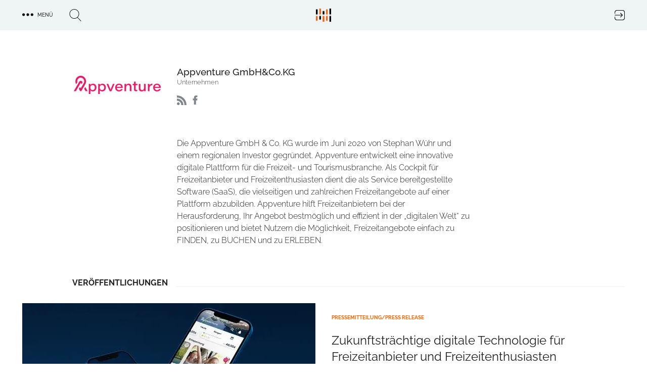

--- FILE ---
content_type: text/html; charset=UTF-8
request_url: https://trendkraft.io/newsroom/appventure-gmbhcokg
body_size: 12695
content:
<!DOCTYPE html><html lang="de" dir="ltr" prefix="og: https://ogp.me/ns#"><head><meta charset="utf-8" /><script>var _mtm = window._mtm = window._mtm || [];_mtm.push({"mtm.startTime": (new Date().getTime()), "event": "mtm.Start"});var d = document, g = d.createElement("script"), s = d.getElementsByTagName("script")[0];g.type = "text/javascript";g.async = true;g.src="https://analytics.trendkraft.io/js/container_IlChceYT.js";s.parentNode.insertBefore(g, s);</script><meta name="description" content="Die Appventure GmbH &amp; Co. KG wurde im Juni 2020 von Stephan Wühr und einem regionalen Investor gegründet. Appventure entwickelt eine innovative digitale ..." /><meta name="abstract" content="Die Appventure GmbH &amp; Co. KG wurde im Juni 2020 von Stephan Wühr und einem regionalen Investor gegründet. Appventure entwickelt eine innovative digitale Plattform für die Freizeit- und Tourismusbranche. Als Cockpit für Freizeitanbieter und Freizeitenthusiasten dient die als Service bereitgestellte Software (SaaS), die vielseitigen und zahlreichen Freizeitangebote auf einer Plattform abzubilden. Appventure hilft Freizeitanbietern bei der Herausforderung, Ihr Angebot bestmöglich und effizient in der „digitalen Welt“ zu positionieren und bietet Nutzern die Möglichkeit, Freizeitangebote einfach zu FINDEN, zu BUCHEN und zu ERLEBEN." /><link rel="canonical" href="https://trendkraft.io/newsroom/appventure-gmbhcokg" /><meta name="robots" content="index, follow, noarchive, max-snippet:-1, max-image-preview:large" /><link rel="image_src" href="https://trendkraft.io/sites/default/files/logo/Appventure.png" /><meta name="referrer" content="origin-when-cross-origin" /><link rel="icon" href="https://trendkraft.io/themes/custom/x/favicon.ico" /><link rel="mask-icon" href="https://trendkraft.io/themes/custom/x/logo-white.svg" color="#FF6600" /><link rel="icon" sizes="192x192" href="https://trendkraft.io/themes/custom/x/android-192.png" /><link rel="apple-touch-icon" href="https://trendkraft.io/themes/custom/x/apple-60.png" /><link rel="apple-touch-icon" sizes="72x72" href="https://trendkraft.io/themes/custom/x/apple-72.png" /><link rel="apple-touch-icon" sizes="76x76" href="https://trendkraft.io/themes/custom/x/apple-76.png" /><link rel="apple-touch-icon" sizes="114x114" href="https://trendkraft.io/themes/custom/x/apple-114.png" /><link rel="apple-touch-icon" sizes="120x120" href="https://trendkraft.io/themes/custom/x/apple-120.png" /><link rel="apple-touch-icon" sizes="144x144" href="https://trendkraft.io/themes/custom/x/apple-144.png" /><link rel="apple-touch-icon" sizes="152x152" href="https://trendkraft.io/themes/custom/x/apple-152.png" /><link rel="apple-touch-icon" sizes="180x180" href="https://trendkraft.io/themes/custom/x/apple-180.png" /><meta property="og:site_name" content="Appventure GmbH&amp;Co.KG" /><meta property="og:type" content="profile" /><meta property="og:url" content="https://trendkraft.io/newsroom/appventure-gmbhcokg" /><meta property="og:title" content="Appventure GmbH&amp;Co.KG" /><meta property="og:description" content="Die Appventure GmbH &amp; Co. KG wurde im Juni 2020 von Stephan Wühr und einem regionalen Investor gegründet. Appventure entwickelt eine innovative digitale Plattform für die Freizeit- und Tourismusbranche. Als Cockpit für Freizeitanbieter und Freizeitenthusiasten dient die als Service ..." /><meta property="og:image:url" content="https://trendkraft.io/sites/default/files/logo/Appventure.png" /><meta property="og:updated_time" content="2021-12-18T20:06:14+0100" /><meta property="og:street_address" content="Ruhmannsdorf 9" /><meta property="og:locality" content="Prackenbach" /><meta property="og:postal_code" content="94267" /><meta property="og:country_name" content="Deutschland" /><meta property="article:published_time" content="2021-04-13T16:39:33+0200" /><meta property="article:modified_time" content="2021-12-18T20:06:14+0100" /><meta name="twitter:card" content="summary_large_image" /><meta name="twitter:site" content="@trendkraft_hub" /><meta name="twitter:description" content="Die Appventure GmbH &amp; Co. KG wurde im Juni 2020 von Stephan Wühr und einem regionalen Investor gegründet. Appventure entwickelt eine innovative digitale Plattform für die Freizeit- und Tourismusbranche. Als Cockpit für Freizeitanbieter und Freizeitenthusiasten dient die als Service bereitgestellte Software (SaaS), die vielseitigen und zahlreichen Freizeitangebote auf einer Plattform abzubilden. Appventure hilft ..." /><meta name="twitter:title" content="Appventure GmbH&amp;Co.KG" /><meta name="MobileOptimized" content="width" /><meta name="HandheldFriendly" content="true" /><meta name="viewport" content="width=device-width, initial-scale=1.0" /><script type="application/ld+json">{"@context": "https://schema.org","@graph": [{"@type": "Organization","@id": "https://trendkraft.io/newsroom/appventure-gmbhcokg","description": "Die Appventure GmbH \u0026 Co. KG wurde im Juni 2020 von Stephan Wühr und einem regionalen Investor gegründet. Appventure entwickelt eine innovative digitale Plattform für die Freizeit- und Tourismusbranche. Als Cockpit für Freizeitanbieter und Freizeitenthusiasten dient die als Service bereitgestellte Software (SaaS), die vielseitigen und zahlreichen Freizeitangebote auf einer Plattform abzubilden. Appventure hilft Freizeitanbietern bei der Herausforderung, Ihr Angebot bestmöglich und effizient in der „digitalen Welt“ zu positionieren und bietet Nutzern die Möglichkeit, Freizeitangebote einfach zu FINDEN, zu BUCHEN und zu ERLEBEN.","name": "Appventure GmbH\u0026Co.KG","sameAs": ["https://trendkraft.io/newsroom/appventure-gmbhcokg","https://facebook.com/getAppventure"],"telephone": "09942 46599 10","image": {"@type": "ImageObject","url": "https://trendkraft.io/sites/default/files/logo/Appventure.png"},"logo": {"@type": "ImageObject","representativeOfPage": "True","url": "https://trendkraft.io/sites/default/files/logo/Appventure.png"},"address": {"@type": "PostalAddress","streetAddress": "Ruhmannsdorf 9","postalCode": "94267","addressCountry": "DE"},"brand": {"@type": "Brand","@id": "https://trendkraft.io/newsroom/appventure-gmbhcokg","name": "Appventure GmbH\u0026Co.KG","description": "Unternehmen","url": "https://trendkraft.io/newsroom/appventure-gmbhcokg","sameAs": "https://facebook.com/getAppventure","logo": {"@type": "ImageObject","representativeOfPage": "True","url": "https://trendkraft.io/sites/default/files/logo/Appventure.png"}}},{"@type": "Place","name": "Appventure GmbH\u0026Co.KG","telephone": "09942 46599 10","address": {"@type": "PostalAddress","streetAddress": "Ruhmannsdorf 9","postalCode": "94267","addressCountry": "DE"}},{"@type": "AboutPage","@id": "https://trendkraft.io/newsroom/appventure-gmbhcokg","description": "Die Appventure GmbH \u0026 Co. KG wurde im Juni 2020 von Stephan Wühr und einem regionalen Investor gegründet. Appventure entwickelt eine innovative digitale Plattform für die Freizeit- und Tourismusbranche. Als Cockpit für Freizeitanbieter und Freizeitenthusiasten dient die als Service bereitgestellte Software (SaaS), die vielseitigen und zahlreichen Freizeitangebote auf einer Plattform abzubilden. Appventure hilft Freizeitanbietern bei der Herausforderung, Ihr Angebot bestmöglich und effizient in der „digitalen Welt“ zu positionieren und bietet Nutzern die Möglichkeit, Freizeitangebote einfach zu FINDEN, zu BUCHEN und zu ERLEBEN.","author": {"@type": "Person","@id": "https://trendkraft.io/newsroom/appventure-gmbhcokg","name": "","url": "https://trendkraft.io/newsroom/appventure-gmbhcokg","sameAs": "https://facebook.com/getAppventure"},"publisher": {"@type": "NewsMediaOrganization","@id": "https://trendkraft.io/","name": "TRENDKRAFT","url": "https://trendkraft.io/","logo": {"@type": "ImageObject","url": "https://trendkraft.io/themes/custom/x/logo.svg"}},"isAccessibleForFree": "True","inLanguage": "de-DE"},{"@type": "WebSite","@id": "https://trendkraft.io/newsroom/appventure-gmbhcokg","name": "TRENDKRAFT","url": "https://trendkraft.io/","potentialAction": {"@type": "SearchAction","target": {"@type": "EntryPoint","urlTemplate": "https://trendkraft.io/suche?hub={search_term_string}","actionPlatform": ["http://schema.org/DesktopWebPlatform","http://schema.org/MobileWebPlatform","http://schema.org/IOSPlatform","http://schema.googleapis.com/GoogleVideoCast"],"inLanguage": "de-DE"},"query": "https://trendkraft.io/suche?hub={search_term_string}","query-input": "name=search_term_string"},"publisher": {"@type": "NewsMediaOrganization","name": "TRENDKRAFT","url": "https://trendkraft.io/","logo": {"@type": "ImageObject","url": "https://trendkraft.io/sites/default/files/media/22/01/1641016596-12362.jpg"}},"inLanguage": "de-DE"}]
}</script><title>Appventure GmbH&amp;Co.KG, Prackenbach | DE</title><link rel="stylesheet" media="all" href="/sites/default/files/css/css_YjvQw__Ra7qxBmQ2d_15y7AnyQLG9QR9HSHWjM1_px8.css?delta=0&amp;language=de&amp;theme=x&amp;include=[base64]" /><link rel="stylesheet" media="all" href="/sites/default/files/css/css_UE5Ov15uO1J6WMAHS4Cj3QAr5XYtPH01x40T_O6593k.css?delta=1&amp;language=de&amp;theme=x&amp;include=[base64]" /></head><body > <a href="#main-content" class="visually-hidden focusable"> Direkt zum Inhalt </a><div class="dialog-off-canvas-main-canvas" data-off-canvas-main-canvas><div class="flex flex-col min-h-screen" id="page"> <header id="region_header" class="flex fixed inset-x-0 top-0 z-30 bg-opacity-80 items-center justify-between"><div class="flex space-x-8 items-center justify-between mx-auto max-w-xlp w-full px-4 py-4"><div id="block-dotsmenu" class="flex flex-nowrap space-x-8 w-4/12 w-full block-tk-dots-menu"><div id="tk_mega_menu"> <button class="flex space-x-2 items-center uppercase text-xs font-medium cursor-pointer"> <span class="icon menu-dots"></span> <span class="right-5">Menü</span> </button></div></div><div id="block-brandlogo" class="w-4/12 inset-x-1/2 top-1/4 z-20 block-tk-brand-logo"> <a href="/" class="logo-top lg:block">TRENDKRAFT Public Relations & Marketing HUB</a></div><div id="block-authlink" class="w-4/12 w-full flex justify-end"> <a href="/hub/anmelden"> <span class="icon icon-login">Login to the PR & Marketing Metaverse</span> </a></div></div> <span class="hidden block-tk-search-form"><form class="tk-search-form flex space-x-4 items-start" data-drupal-selector="tk-search-form" action="/newsroom/appventure-gmbhcokg" method="post" id="tk-search-form" accept-charset="UTF-8"><div class="js-form-item form-item js-form-type-textfield form-type-textfield js-form-item-search form-item-search form-no-label"> <input placeholder="Suche" data-drupal-selector="edit-search" type="text" id="edit-search" name="search" value="" size="60" maxlength="128" class="form-text" /></div><input autocomplete="off" data-drupal-selector="form-mvks7kavyeflwbyeqsea1jtnjkp0otsl-zok-cqcznc" type="hidden" name="form_build_id" value="form-MvKs7KAVyeflWbYeQSeA1jTNjKp0Otsl_Zok_cqCZnc" /><input data-drupal-selector="edit-tk-search-form" type="hidden" name="form_id" value="tk_search_form" /><div data-drupal-selector="edit-actions" class="form-actions js-form-wrapper form-wrapper" id="edit-actions"><input data-drupal-selector="edit-submit" type="submit" id="edit-submit" name="op" value="Suche" class="button js-form-submit form-submit" /></div></form> </span> </header><div class="region region-highlighted"><div data-drupal-messages-fallback class="hidden"></div></div> <main class="main flex-grow mx-auto m-md:max-w-mdp max-w-xlp px-4 w-full mt-32 sm:mt-32 lg:mt-30"><div class="region-content space-y-8"><div id="block-x-content" class="block block-system-main-block"><div class="group group-newsroom group-newsroom-full space-y-16"><div class="w-full max-w-screen-xl mx-auto grid gap-4 sm:gap-8 sm:grid-cols-12"><div class="sm:col-start-1 sm:col-end-4 lg:col-start-2 lg:col-end-4 flex justify-center items-center"><div class="m-sm:flex m-sm:justify-center"> <picture> <source srcset="/sites/default/files/styles/2c125/public/logo/Appventure.png.webp?itok=OAZEN9w8 1x, /sites/default/files/styles/2c125x2/public/logo/Appventure.png.webp?itok=URuyVOhs 2x" media="all and (min-width: 0px)" type="image/webp" width="172" height="36"/> <source srcset="/sites/default/files/styles/2c125/public/logo/Appventure.png?itok=OAZEN9w8 1x, /sites/default/files/styles/2c125x2/public/logo/Appventure.png?itok=URuyVOhs 2x" media="all and (min-width: 0px)" type="image/png" width="172" height="36"/> <img loading="eager" src="/sites/default/files/styles/2c125/public/logo/Appventure.png?itok=OAZEN9w8" width="172" height="36" alt="Appventure GmbH&amp;Co.KG" title="Appventure GmbH&amp;Co.KG" /> </picture></div></div><div class="sm:col-start-4 sm:col-end-13 lg:col-start-4 lg:col-end-12"><h1 class="font-medium text-lg m-sm:text-center"> Appventure GmbH&amp;Co.KG</h1><p class="text-sm font-light text-grey leading-none mb-5 m-sm:text-center">Unternehmen</p><div class="flex space-x-2 m-sm:justify-center"> <a href="/newsroom/appventure-gmbh-co.kg/rss" rel="noopener nofollow noreferrer" target="_blank"> <span class="icon icon-rss">RSS Feed Appventure GmbH&amp;Co.KG</span> </a><div class="flex space-x-2"><div class="paragraph paragraph-social-media paragraph-social-media-full-content"> <a href="https://facebook.com/getAppventure" class="icon paragraph-social-media-facebook" rel="noopener" target="_blank"> facebook </a></div></div></div><hr class="hr__group"></div></div><div class="leading-6 font-light grid gap-8 sm:grid-cols-8 lg:grid-cols-12"><div class="sm:col-start-2 sm:col-span-6 lg:col-start-4"><p>Die Appventure GmbH &amp; Co. KG wurde im Juni 2020 von Stephan Wühr und einem regionalen Investor gegründet. Appventure entwickelt eine innovative digitale Plattform für die Freizeit- und Tourismusbranche. Als Cockpit für Freizeitanbieter und Freizeitenthusiasten dient die als Service bereitgestellte Software (SaaS), die vielseitigen und zahlreichen Freizeitangebote auf einer Plattform abzubilden. Appventure hilft Freizeitanbietern bei der Herausforderung, Ihr Angebot bestmöglich und effizient in der „digitalen Welt“ zu positionieren und bietet Nutzern die Möglichkeit, Freizeitangebote einfach zu FINDEN, zu BUCHEN und zu ERLEBEN.</p></div></div><div class="views-element-container"><div class="mx-auto m-md:max-w-182"><div class="flex mb-8 max-w-full lg:w-11/12 ml-auto"><div class="flex-1 flex items-end"><div class="pr-4 font-bold uppercase leading-none">Veröffentlichungen</div><hr class="border-grey-blue-light h-px flex-1"></div></div><div class="view-content"><div class="sm:grid sm:gap-6 lg:gap-8 grid-cols-3 m-sm:grid-cols-2"><div class="sm:col-span-3"> <article class="article-wide w-full mx-auto relative"><div class="grid lg:gap-8 lg:grid-cols-2 relative"> <a href="/tourismus/zukunftstraechtige-digitale-technologie-fuer-freizeitanbieter-und-freizeitenthusiasten-36432" title="Zukunftsträchtige digitale Technologie für Freizeitanbieter und Freizeitenthusiasten" class="wrap-field-lead-image"><div class="field field-lead-image field__item"><div class="media media-image media-image-tile-7cex306 space-y-2"><div class="field field-media-image field__item"> <picture> <source srcset="/sites/default/files/styles/6c326/public/media/21/04/zukunftstraechtige-digitale-technologie-fuer-freizeitanbieter-und-freizeitenthusiasten_0.jpg.webp?itok=FKJZF1Ia 1x, /sites/default/files/styles/6c326x2/public/media/21/04/zukunftstraechtige-digitale-technologie-fuer-freizeitanbieter-und-freizeitenthusiasten_0.jpg.webp?itok=g2ohG7qV 2x" media="all and (min-width: 1600px)" type="image/webp" width="580" height="326"/> <source srcset="/sites/default/files/styles/6c326/public/media/21/04/zukunftstraechtige-digitale-technologie-fuer-freizeitanbieter-und-freizeitenthusiasten_0.jpg.webp?itok=FKJZF1Ia 1x, /sites/default/files/styles/6c326x2/public/media/21/04/zukunftstraechtige-digitale-technologie-fuer-freizeitanbieter-und-freizeitenthusiasten_0.jpg.webp?itok=g2ohG7qV 2x" media="all and (min-width: 1024px) and (max-width: 1599px)" type="image/webp" width="580" height="326"/> <source srcset="/sites/default/files/styles/m1199/public/media/21/04/zukunftstraechtige-digitale-technologie-fuer-freizeitanbieter-und-freizeitenthusiasten_0.jpg.webp?itok=T3j-NmkX 1x, /sites/default/files/styles/m1199x2/public/media/21/04/zukunftstraechtige-digitale-technologie-fuer-freizeitanbieter-und-freizeitenthusiasten_0.jpg.webp?itok=mp8Xv5MF 2x" media="all and (min-width: 900px) and (max-width: 1023px)" type="image/webp" width="1199" height="799"/> <source srcset="/sites/default/files/styles/m899x899/public/media/21/04/zukunftstraechtige-digitale-technologie-fuer-freizeitanbieter-und-freizeitenthusiasten_0.jpg.webp?itok=ffwM1sTw 1x, /sites/default/files/styles/m899x899x2/public/media/21/04/zukunftstraechtige-digitale-technologie-fuer-freizeitanbieter-und-freizeitenthusiasten_0.jpg.webp?itok=W0Y1aKte 2x" media="all and (min-width: 600px) and (max-width: 899px)" type="image/webp" width="899" height="899"/> <source srcset="/sites/default/files/styles/m599x599/public/media/21/04/zukunftstraechtige-digitale-technologie-fuer-freizeitanbieter-und-freizeitenthusiasten_0.jpg.webp?itok=DlzhaNWk 1x, /sites/default/files/styles/m599x599x2/public/media/21/04/zukunftstraechtige-digitale-technologie-fuer-freizeitanbieter-und-freizeitenthusiasten_0.jpg.webp?itok=W1v897bi 2x" media="all and (max-width: 599px)" type="image/webp" width="599" height="599"/> <source srcset="/sites/default/files/styles/6c326/public/media/21/04/zukunftstraechtige-digitale-technologie-fuer-freizeitanbieter-und-freizeitenthusiasten_0.jpg?itok=FKJZF1Ia 1x, /sites/default/files/styles/6c326x2/public/media/21/04/zukunftstraechtige-digitale-technologie-fuer-freizeitanbieter-und-freizeitenthusiasten_0.jpg?itok=g2ohG7qV 2x" media="all and (min-width: 1600px)" type="image/jpeg" width="580" height="326"/> <source srcset="/sites/default/files/styles/6c326/public/media/21/04/zukunftstraechtige-digitale-technologie-fuer-freizeitanbieter-und-freizeitenthusiasten_0.jpg?itok=FKJZF1Ia 1x, /sites/default/files/styles/6c326x2/public/media/21/04/zukunftstraechtige-digitale-technologie-fuer-freizeitanbieter-und-freizeitenthusiasten_0.jpg?itok=g2ohG7qV 2x" media="all and (min-width: 1024px) and (max-width: 1599px)" type="image/jpeg" width="580" height="326"/> <source srcset="/sites/default/files/styles/m1199/public/media/21/04/zukunftstraechtige-digitale-technologie-fuer-freizeitanbieter-und-freizeitenthusiasten_0.jpg?itok=T3j-NmkX 1x, /sites/default/files/styles/m1199x2/public/media/21/04/zukunftstraechtige-digitale-technologie-fuer-freizeitanbieter-und-freizeitenthusiasten_0.jpg?itok=mp8Xv5MF 2x" media="all and (min-width: 900px) and (max-width: 1023px)" type="image/jpeg" width="1199" height="799"/> <source srcset="/sites/default/files/styles/m899x899/public/media/21/04/zukunftstraechtige-digitale-technologie-fuer-freizeitanbieter-und-freizeitenthusiasten_0.jpg?itok=ffwM1sTw 1x, /sites/default/files/styles/m899x899x2/public/media/21/04/zukunftstraechtige-digitale-technologie-fuer-freizeitanbieter-und-freizeitenthusiasten_0.jpg?itok=W0Y1aKte 2x" media="all and (min-width: 600px) and (max-width: 899px)" type="image/jpeg" width="899" height="899"/> <source srcset="/sites/default/files/styles/m599x599/public/media/21/04/zukunftstraechtige-digitale-technologie-fuer-freizeitanbieter-und-freizeitenthusiasten_0.jpg?itok=DlzhaNWk 1x, /sites/default/files/styles/m599x599x2/public/media/21/04/zukunftstraechtige-digitale-technologie-fuer-freizeitanbieter-und-freizeitenthusiasten_0.jpg?itok=W1v897bi 2x" media="all and (max-width: 599px)" type="image/jpeg" width="599" height="599"/> <img loading="lazy" src="/sites/default/files/styles/6c326/public/media/21/04/zukunftstraechtige-digitale-technologie-fuer-freizeitanbieter-und-freizeitenthusiasten_0.jpg?itok=FKJZF1Ia" width="580" height="326" alt="Zukunftsträchtige digitale Technologie für Freizeitanbieter und Freizeitenthusiasten" title="Zukunftsträchtige digitale Technologie für Freizeitanbieter und Freizeitenthusiasten" /> </picture></div></div></div> </a><div class="relative"><p class="text-orange uppercase text-xs leading-none font-bold mt-6"> Pressemitteilung/press release</p> <a href="/tourismus/zukunftstraechtige-digitale-technologie-fuer-freizeitanbieter-und-freizeitenthusiasten-36432" title="Zukunftsträchtige digitale Technologie für Freizeitanbieter und Freizeitenthusiasten"><h2 class="text-l overflow-hidden leading-8 sm:mt-6 mb-4"> Zukunftsträchtige digitale Technologie für Freizeitanbieter und Freizeitenthusiasten</h2></a><div class="lg:absolute mt-0 bottom-0"><p class="text-gray-700 text-base mb-4"><div class="pb-4 font-light hidden lg:block mb-auto"><p>„FINDEN – BUCHEN – ERLEBEN !“</p></div></p><h3 class="mb-4"> <a href="/newsroom/appventure-gmbhcokg" class="mt-auto newsroom-link" title="Appventure GmbH&amp;Co.KG Newsroom"> Appventure GmbH&amp;Co.KG </a></h3></div></div> </article></div><div class="sm:col-span-3"><div class="m-auto flex flex-row items-center justify-between"><div class="space-y-2"> <article class="article-teaser flex flex-row overflow-hidden"> </article></div><div class="sm:ml-5 space-y-2"> <article class="article-teaser flex flex-row overflow-hidden flex flex-row-reverse inset-y-0 right-0 overflow-hidden"> </article></div></div></div></div></div><hr class="border-grey-blue-dark h-px flex-1"></div></div><h3 class="paragraph-label mb-16 lg:pt-8">Kontakt</h3><div class="view view-group-contact-person view-group-contact-personmeet-team mx-auto lg:w-10/12 grid gap-8 md:grid-cols-2"><div class="views-row"><article class="node node-person node-person-full flex space-x-2.5"><div class="w-2/5"></div><div class="w-3/5"><div class="text-lg leading-7 font-medium"> Frank Hirtreiter</div><div class="field field--node--field-email field-email m-md:mb-1.5"> <span class="field__item"> <a href="#hello-bot" data-mail-to="senax.uvegervgre/ng/zlncciragher.qr" target="_blank" data-replace-inner=""> E-Mail </a> </span></div></div></article></div></div><div class="field field-company-address grid pt-8 gap-6 sm:gap-8 sm:grid-cols-2 m-md:mx-auto w-9/12 sm:w-9/12 lg:ml-auto lg:w-9/12 "><div class="relative"><div class="absolute -mt-12 font-bold text-lg">HQ</div><div class="paragraph paragraph-address paragraph-address-full-content mx-auto max-w-screen-sm font-light"><div class="field field-address field__item"><p class="address" translate="no"><span class="organization">Appventure GmbH&amp;Co.KG</span><br><span class="address-line1">Ruhmannsdorf 9</span><br><span class="postal-code">94267</span> <span class="locality">Prackenbach</span><br><span class="country">Deutschland</span></p></div><div class="field field-telephone-number field__item"><a href="tel:+49-9942-4659910">+49 9942 4659910</a></div><div class="field field--paragraph--field-email field-email m-md:mb-1.5"> <span class="field__item"> <a href="#hello-bot" data-mail-to="senax.uvegervgre/ng/zlncciragher.qr" target="_blank" data-replace-inner=""> E-Mail </a> </span></div><div class="field field-website field__item"><a href="https://myappventure.de" rel="nofollow" target="_blank">https://myappventure.de</a></div></div></div></div></div></div></div> </main><div id="region_footer_top" class="region region-footer-top bg-grey-blue-light mt-16 py-8"><div class="relative mx-auto max-w-xlp px-4 space-y-4 "><div id="footer_arrow_top" class="absolute icon icon-arrow-top right-0 cursor-pointer"></div><div id="block-brandfooter" class="sm:col-start-2 sm:col-span-4 lg:col-start-1"><div class="brand-footer relative flex space-x-6 max-w-xlp"> <a href="/" class="logo brand-footer-text-logo">TRENDKRAFT Public Relations & Marketing HUB</a><p class="text-xs font-light">Public Relations & Marketing HUB<br> für innovative Agenturen und KMU</p> <a class="absolute inset-y-0 right-12" href="/it/trendkraft-gewinnt-den-german-innovation-award-22-der-wettbewerbsklasse-excellence-business-business-37711" title="TRENDKRAFT gewinnt den German Innovation Award 2022"> <svg xmlns:dc="http://purl.org/dc/elements/1.1/" xmlns:cc="http://creativecommons.org/ns#" xmlns:rdf="http://www.w3.org/1999/02/22-rdf-syntax-ns#" xmlns:svg="http://www.w3.org/2000/svg" xmlns="http://www.w3.org/2000/svg" xmlns:sodipodi="http://sodipodi.sourceforge.net/DTD/sodipodi-0.dtd" version="1.1" id="svg2" xml:space="preserve" width="64" height="30" viewBox="0 0 733.67999 347.72" sodipodi:docname="GIA22_HO_WINNER_K_1C.eps"><metadata id="metadata8"><rdf:RDF><cc:Work rdf:about=""><dc:format>image/svg+xml</dc:format><dc:type rdf:resource="http://purl.org/dc/dcmitype/StillImage" /></cc:Work></rdf:RDF></metadata><defs id="defs6" /><sodipodi:namedview pagecolor="#ffffff" bordercolor="#666666" borderopacity="1" objecttolerance="10" gridtolerance="10" guidetolerance="10" inkscape:pageopacity="0" inkscape:pageshadow="2" inkscape:window-width="640" inkscape:window-height="480" id="namedview4" /><g id="g10" transform="matrix(1.3333333,0,0,-1.3333333,0,347.72)"><g id="g12" transform="scale(0.1)"><path d="m 3116.26,2162.33 c 0,109.45 66.24,174.74 197.29,174.74 70.09,0 118.09,-18.73 134.41,-32.17 0,-30.72 -13.44,-60 -34.08,-77.28 -26.4,26.4 -66.25,39.84 -100.81,39.84 -48.01,0 -96.01,-26.4 -96.01,-101.76 0,-65.77 35.52,-102.74 97.45,-102.74 23.04,0 47.05,4.81 56.16,9.6 v 41.29 h -53.28 c -5.28,18.72 -5.76,38.88 -0.48,57.6 h 132.01 v -151.21 l -7.2,-7.2 c -38.4,-15.84 -84.97,-25.44 -132.5,-25.44 -113.76,0 -192.96,55.2 -192.96,174.73" style="fill:#ff6000;fill-opacity:1;fill-rule:nonzero;stroke:none" id="path14" /><path d="m 3542.97,2001.52 v 253.46 l -47.99,1.92 c -4.81,24.96 -4.81,48.96 0,73.45 h 298.1 c 5.76,-24.49 5.76,-49.45 0,-73.93 H 3638.5 v -60.49 h 139.22 c 4.8,-24.48 4.8,-49.44 0,-73.92 H 3638.5 v -53.77 h 161.78 c 5.76,-24.48 5.76,-49.44 0,-73.92 h -250.1 l -7.21,7.2" style="fill:#ff6000;fill-opacity:1;fill-rule:nonzero;stroke:none" id="path16" /><path d="m 4051.3,2185.86 c 30.25,0 43.22,13.43 43.22,34.08 0,25.92 -16.81,36.48 -43.22,36.48 h -63.83 v -70.56 z m -25.91,-74.89 h -37.92 v -116.65 c -26.89,-3.36 -60.49,-5.28 -88.33,0 l -7.2,7.68 v 252.98 l -48.01,1.92 c -4.8,24.96 -5.28,48.96 0,73.45 h 220.82 c 80.17,0 126.73,-46.57 126.73,-112.81 0,-47.53 -26.88,-85.45 -78.73,-102.25 14.88,-31.21 36.48,-49.93 58.57,-49.93 17.28,0 25.44,2.41 38.4,6.24 4.81,-25.44 5.29,-50.4 0.48,-75.84 -14.88,-2.4 -26.4,-3.85 -44.16,-3.85 -91.21,0 -124.33,65.77 -140.65,119.06" style="fill:#ff6000;fill-opacity:1;fill-rule:nonzero;stroke:none" id="path18" /><path d="m 4289.65,2002 v 252.98 l -47.99,1.92 c -4.81,24.96 -7.69,48 0,73.45 48.47,4.8 96.96,4.8 144.97,0 l 50.4,-72.97 49.44,-74.88 h 1.92 l 44.64,74.88 46.57,72.97 c 34.57,4.8 68.65,4.8 102.73,0 v -336.03 c -32.65,-4.8 -65.28,-4.8 -97.93,0 v 96.97 l 4.81,101.76 -3.85,0.49 -94.08,-144.02 h -16.33 l -93.61,141.14 -3.36,-0.49 3.84,-93.12 v -102.73 c -26.88,-3.36 -56.64,-3.85 -84.49,0 l -7.68,7.68" style="fill:#ff6000;fill-opacity:1;fill-rule:nonzero;stroke:none" id="path20" /><path d="m 4951.44,2136.41 -40.32,119.53 h -3.36 l -39.37,-119.53 z M 4732.06,2002 l 122.41,330.27 h 114.25 l 11.52,-9.13 118.57,-321.62 -2.88,-7.2 c -31.68,-4.32 -64.8,-4.32 -96.97,0 l -22.08,67.68 h -133.92 l -24.01,-67.68 c -29.29,-4.32 -49.93,-3.85 -79.21,0 l -7.68,7.68" style="fill:#ff6000;fill-opacity:1;fill-rule:nonzero;stroke:none" id="path22" /><path d="m 5156.42,2002 -0.48,252.98 -48,1.92 c -4.8,24.96 -4.8,48.96 0,73.45 49.44,4.8 97.92,4.8 147.37,0 l 123.86,-196.34 h 2.88 l -5.29,84.49 v 111.85 c 26.89,3.36 57.61,3.36 85.93,0 l 7.68,-7.68 -3.84,-60.97 v -267.38 c -32.65,-4.8 -65.76,-4.8 -98.89,0 l -123.37,203.05 h -2.88 l 3.84,-86.4 v -116.65 c -27.36,-3.36 -53.76,-4.32 -81.12,0 l -7.69,7.68" style="fill:#ff6000;fill-opacity:1;fill-rule:nonzero;stroke:none" id="path24" /><path d="m 3214.86,1345.22 v 440.03 l -83.5,3.34 c -8.35,43.42 -8.35,85.16 0,127.75 80.99,5.84 155.31,5.01 237.13,0 l 12.52,-12.53 v -571.94 c -46.76,-5.85 -102.69,-7.52 -153.63,0 l -12.52,13.35" style="fill:#ff6000;fill-opacity:1;fill-rule:nonzero;stroke:none" id="path26" /><path d="m 3538.33,1345.22 -0.83,440.03 -83.5,3.34 c -8.35,43.42 -8.35,85.16 0,127.75 86,8.35 170.33,8.35 256.33,0 l 215.42,-341.5 h 5.01 l -9.18,146.95 v 194.55 c 46.76,5.84 100.19,5.84 149.45,0 l 13.36,-13.36 -6.68,-106.04 v -465.07 c -56.78,-8.35 -114.38,-8.35 -172,0 l -214.58,353.18 h -5.01 l 6.68,-150.29 v -202.89 c -47.6,-5.85 -93.52,-7.52 -141.11,0 l -13.36,13.35" style="fill:#ff6000;fill-opacity:1;fill-rule:nonzero;stroke:none" id="path28" /><path d="m 4238.05,1345.22 -0.83,440.03 -83.49,3.34 c -8.35,43.42 -8.35,85.16 0,127.75 85.99,8.35 170.32,8.35 256.32,0 l 215.42,-341.5 h 5.01 l -9.19,146.95 v 194.55 c 46.76,5.84 100.2,5.84 149.47,0 l 13.36,-13.36 -6.68,-106.04 v -465.07 c -56.78,-8.35 -114.39,-8.35 -172,0 l -214.59,353.18 h -5 l 6.68,-150.29 v -202.89 c -47.6,-5.85 -93.52,-7.52 -141.12,0 l -13.36,13.35" style="fill:#ff6000;fill-opacity:1;fill-rule:nonzero;stroke:none" id="path30" /><path d="m 5326.45,1623.27 c 0,112.72 -49.26,173.67 -144.45,173.67 -94.35,0 -141.94,-61.79 -141.94,-173.67 0,-112.72 47.59,-172.01 141.94,-172.01 95.19,0 144.45,59.29 144.45,172.01 z m -462.57,0.83 c 0,176.18 111.05,303.93 318.12,303.93 207.91,0 320.62,-127.75 320.62,-303.93 0,-177.01 -112.71,-303.92 -320.62,-303.92 -207.07,0 -318.12,126.91 -318.12,303.92" style="fill:#ff6000;fill-opacity:1;fill-rule:nonzero;stroke:none" id="path32" /><path d="m 3289.45,873.289 -112,295.111 -53.76,2.8 c -6.16,28.56 -6.16,56.56 0,85.12 39.2,5.6 101.91,5.6 141.12,0 l 63.84,-176.4 30.8,-92.959 h 5.04 l 28.55,94.079 62.73,175.28 c 31.91,5.04 70,3.92 103.03,0 l 8.4,-8.96 -146.72,-383.04 c -36.96,-5.039 -85.67,-4.48 -122.08,0 l -8.95,8.969" style="fill:#ff6000;fill-opacity:1;fill-rule:nonzero;stroke:none" id="path34" /><path d="m 3797.36,1030.08 -47.03,139.44 h -3.93 l -45.92,-139.44 z m -255.92,-156.791 142.8,385.271 h 133.29 l 13.43,-10.64 138.32,-375.201 -3.36,-8.399 c -36.96,-5.039 -75.6,-5.039 -113.12,0 l -25.75,78.961 h -156.24 l -28,-78.961 c -34.16,-5.039 -58.24,-4.48 -92.4,0 l -8.97,8.969" style="fill:#ff6000;fill-opacity:1;fill-rule:nonzero;stroke:none" id="path36" /><path d="m 4066.27,873.289 v 296.791 h -118.73 c -5.59,28.56 -5.59,57.68 0,86.24 h 349.44 c 6.72,-28.56 6.72,-57.68 0,-86.24 H 4177.7 V 864.32 c -31.36,-3.91 -70,-5.039 -102.48,0 l -8.95,8.969" style="fill:#ff6000;fill-opacity:1;fill-rule:nonzero;stroke:none" id="path38" /><path d="M 4403.94,873.289 V 1168.4 l -55.99,2.24 c -5.61,29.12 -5.61,57.12 0,85.68 54.31,3.92 104.16,3.36 159.03,0 l 8.4,-8.4 v -383.6 c -31.36,-3.91 -68.88,-5.039 -103.04,0 l -8.4,8.969" style="fill:#ff6000;fill-opacity:1;fill-rule:nonzero;stroke:none" id="path40" /><path d="m 4899.15,1059.76 c 0,75.6 -33.05,116.48 -96.89,116.48 -63.28,0 -95.19,-41.44 -95.19,-116.48 0,-75.588 31.91,-115.362 95.19,-115.362 63.84,0 96.89,39.774 96.89,115.362 z m -310.25,0.56 c 0,118.16 74.48,203.84 213.36,203.84 139.45,0 215.04,-85.68 215.04,-203.84 0,-118.718 -75.59,-203.84 -215.04,-203.84 -138.88,0 -213.36,85.122 -213.36,203.84" style="fill:#ff6000;fill-opacity:1;fill-rule:nonzero;stroke:none" id="path42" /><path d="m 5107.79,873.289 -0.56,295.111 -55.99,2.24 c -5.61,29.12 -5.61,57.12 0,85.68 57.67,5.6 114.23,5.6 171.91,0 l 144.48,-229.04 h 3.36 l -6.16,98.56 v 130.48 c 31.36,3.92 67.2,3.92 100.24,0 l 8.96,-8.96 -4.48,-71.12 V 864.32 c -38.08,-5.59 -76.72,-5.59 -115.36,0 l -143.92,236.88 h -3.36 l 4.48,-100.79 V 864.32 c -31.92,-3.91 -62.72,-5.039 -94.64,0 l -8.96,8.969" style="fill:#ff6000;fill-opacity:1;fill-rule:nonzero;stroke:none" id="path44" /><path d="m 3314.28,627.699 -33.59,99.582 h -2.8 l -32.8,-99.582 z m -182.77,-111.98 101.98,275.152 h 95.19 l 9.6,-7.59 98.79,-267.961 -2.41,-6 c -26.39,-3.601 -53.99,-3.601 -80.79,0 l -18.4,56.391 H 3223.89 L 3203.9,509.32 c -24.39,-3.601 -41.59,-3.199 -65.98,0 l -6.41,6.399" style="fill:#ff6000;fill-opacity:1;fill-rule:nonzero;stroke:none" id="path46" /><path d="m 3517.1,515.719 -57.19,210.769 -40,1.992 c -4,20.399 -4,40.399 0,60.79 27.2,4.011 81.19,4.011 108.39,0 l 31.59,-126.77 c 5.99,-25.602 10.8,-51.199 15.19,-76.789 h 3.61 c 4.39,25.59 8.4,51.59 14.39,77.59 l 28.8,123.969 c 28.79,4 57.99,4 86.79,0 l 31.19,-124.372 c 6.4,-25.597 11.2,-52 16.4,-77.589 h 3.2 c 4.79,25.589 8.4,51.191 14.79,77.191 l 29.59,126.77 c 26.4,4.011 44.4,4.011 71.2,0 l 6.39,-6.391 -73.18,-273.559 c -35.6,-4 -71.99,-4 -107.58,0 l -20.4,87.59 c -6,26.801 -11.2,57.192 -16.8,83.981 h -2.8 c -5.2,-25.59 -10,-57.981 -16,-83.981 l -21.19,-87.59 c -32,-3.601 -67.99,-2.8 -99.99,0 l -6.39,6.399" style="fill:#ff6000;fill-opacity:1;fill-rule:nonzero;stroke:none" id="path48" /><path d="m 4058.91,627.699 -33.59,99.582 h -2.79 l -32.8,-99.582 z m -182.76,-111.98 101.98,275.152 h 95.19 l 9.6,-7.59 98.78,-267.961 -2.41,-6 c -26.39,-3.601 -53.98,-3.601 -80.78,0 l -18.4,56.391 h -111.58 l -20,-56.391 c -24.39,-3.601 -41.59,-3.199 -65.99,0 l -6.39,6.399" style="fill:#ff6000;fill-opacity:1;fill-rule:nonzero;stroke:none" id="path50" /><path d="m 4357.22,668.891 c 25.21,0 36,11.199 36,28.398 0,21.59 -14,30.391 -36,30.391 h -53.18 v -58.789 z m -21.59,-62.379 h -31.59 V 509.32 c -22.4,-2.8 -50.39,-4.39 -73.58,0 l -6.01,6.399 v 210.769 l -39.99,1.59 c -4,20.801 -4.41,40.801 0,61.192 h 183.96 c 66.79,0 105.59,-38.79 105.59,-93.981 0,-39.59 -22.4,-71.18 -65.6,-85.187 12.41,-25.993 30.4,-41.59 48.8,-41.59 14.4,0 21.19,2 32,5.199 4,-21.199 4.39,-42 0.4,-63.191 -12.41,-2 -22,-3.2 -36.8,-3.2 -75.99,0 -103.59,54.789 -117.18,99.192" style="fill:#ff6000;fill-opacity:1;fill-rule:nonzero;stroke:none" id="path52" /><path d="m 4657.58,570.91 c 22.41,0 41.6,6 53.6,19.59 10.8,12.809 16.39,31.602 16.39,60.391 0,31.211 -7.19,49.597 -20.79,61.597 -12.4,10.801 -30,15.192 -49.2,15.192 H 4629.2 V 570.91 Z m -107.97,-55.59 v 211.559 l -39.99,1.199 c -4.01,20.801 -4.01,40.801 0,61.192 h 167.56 c 39.59,0 58.79,-11.59 69.59,-17.59 46.39,-26.801 64.79,-72.789 65.19,-121.192 0,-47.578 -19.99,-98.379 -65.19,-123.566 -12,-7.203 -34.79,-17.602 -69.59,-17.602 H 4555.6 l -5.99,6" style="fill:#ff6000;fill-opacity:1;fill-rule:nonzero;stroke:none" id="path54" /><path d="m 4965.59,815.281 c -11.2,-4.402 -20,-9.203 -26.39,-14.801 -5.2,-5.199 -8.4,-11.601 -10,-20.402 2.8,2.41 6.39,4.012 12,4.012 19.2,0 31.19,-10.801 31.19,-32 0,-19.59 -13.6,-35.192 -37.2,-35.192 -25.19,0 -41.59,17.59 -41.59,47.59 0,38.391 28.4,61.192 56.4,74.782 10.79,-4.391 15.99,-12.391 15.59,-23.989" style="fill:#ff6000;fill-opacity:1;fill-rule:nonzero;stroke:none" id="path56" /><path d="m 5009.6,509.32 c -4.4,19.2 -4.4,38.399 0,57.59 25.19,14 55.98,33.988 81.98,55.192 35.59,30 49.6,52 49.6,76.789 0,28.39 -18.8,39.589 -44.4,39.589 -30.4,0 -49.99,-16.39 -61.59,-31.992 -23.99,9.602 -35.59,25.192 -42.39,53.192 21.59,17.199 55.99,35.199 114.78,35.199 85.98,0 113.58,-38.399 113.58,-90.789 0,-41.59 -15.2,-71.18 -67.99,-109.981 -21.19,-15.199 -43.59,-28 -56.79,-32 l 123.18,2.801 c 5.6,-18.39 5.6,-36.789 0,-55.59 H 5009.6" style="fill:#ff6000;fill-opacity:1;fill-rule:nonzero;stroke:none" id="path58" /><path d="m 5264.6,509.32 c -4.4,19.2 -4.4,38.399 0,57.59 25.19,14 55.98,33.988 81.98,55.192 35.59,30 49.6,52 49.6,76.789 0,28.39 -18.8,39.589 -44.4,39.589 -30.4,0 -49.99,-16.39 -61.59,-31.992 -23.99,9.602 -35.59,25.192 -42.39,53.192 21.59,17.199 55.98,35.199 114.78,35.199 85.98,0 113.58,-38.399 113.58,-90.789 0,-41.59 -15.2,-71.18 -67.99,-109.981 -21.19,-15.199 -43.59,-28 -56.79,-32 l 123.18,2.801 c 5.6,-18.39 5.6,-36.789 0,-55.59 H 5264.6" style="fill:#ff6000;fill-opacity:1;fill-rule:nonzero;stroke:none" id="path60" /><path d="m 3244.09,98.1602 -70.07,258.2108 -48.99,2.449 c -4.91,24.989 -4.91,49.489 0,74.469 33.32,4.902 99.46,4.902 132.77,0 l 38.71,-155.309 c 7.35,-31.359 13.23,-62.718 18.62,-94.07 h 4.41 c 5.39,31.352 10.29,63.199 17.63,95.051 l 35.29,151.879 c 35.27,4.898 71.04,4.898 106.32,0 l 38.21,-152.371 c 7.84,-31.36 13.72,-63.688 20.09,-95.051 h 3.92 c 5.88,31.363 10.29,62.711 18.13,94.562 l 36.26,155.309 c 32.33,4.902 54.38,4.902 87.2,0 l 7.85,-7.828 -89.66,-335.1407 c -43.62,-4.8984 -88.2,-4.8984 -131.8,0 l -24.99,107.3087 c -7.35,32.82 -13.72,70.062 -20.58,102.891 h -3.43 c -6.37,-31.36 -12.25,-71.051 -19.6,-102.891 L 3374.41,90.3203 c -39.19,-4.4101 -83.29,-3.4297 -122.49,0 l -7.83,7.8399" style="fill:#ff6000;fill-opacity:1;fill-rule:nonzero;stroke:none" id="path62" /><path d="M 3772.06,98.1602 V 356.371 l -49,1.957 c -4.9,25.481 -4.9,49.981 0,74.961 47.52,3.441 91.14,2.941 139.14,0 l 7.36,-7.34 V 90.3203 c -27.44,-3.4297 -60.27,-4.4101 -90.16,0 l -7.34,7.8399" style="fill:#ff6000;fill-opacity:1;fill-rule:nonzero;stroke:none" id="path64" /><path d="m 3970.64,98.1602 -0.49,258.2108 -48.99,1.957 c -4.9,25.481 -4.9,49.981 0,74.961 50.47,4.902 99.95,4.902 150.42,0 l 126.4,-200.391 h 2.94 l -5.39,86.231 v 114.16 c 27.44,3.441 58.8,3.441 87.71,0 l 7.84,-7.828 -3.93,-62.231 V 90.3203 c -33.31,-4.8984 -67.11,-4.8984 -100.92,0 L 4060.31,297.578 h -2.94 l 3.92,-88.187 V 90.3203 c -27.93,-3.4297 -54.88,-4.4101 -82.81,0 l -7.84,7.8399" style="fill:#ff6000;fill-opacity:1;fill-rule:nonzero;stroke:none" id="path66" /><path d="m 4389.99,98.1602 -0.49,258.2108 -49,1.957 c -4.9,25.481 -4.9,49.981 0,74.961 50.47,4.902 99.96,4.902 150.42,0 l 126.41,-200.391 h 2.94 l -5.39,86.231 v 114.16 c 27.44,3.441 58.8,3.441 87.7,0 l 7.85,-7.828 -3.93,-62.231 V 90.3203 c -33.31,-4.8984 -67.12,-4.8984 -100.93,0 L 4479.65,297.578 h -2.94 l 3.92,-88.187 V 90.3203 c -27.93,-3.4297 -54.87,-4.4101 -82.8,0 l -7.84,7.8399" style="fill:#ff6000;fill-opacity:1;fill-rule:nonzero;stroke:none" id="path68" /><path d="M 4808.83,97.6797 V 356.371 l -48.99,1.957 c -4.9,25.481 -4.9,49.981 0,74.961 h 304.27 c 5.88,-24.98 5.88,-50.461 0,-75.449 h -157.78 v -61.738 h 142.09 c 4.91,-24.993 4.91,-50.461 0,-75.454 H 4906.33 V 165.77 h 165.12 c 5.88,-24.981 5.88,-50.461 0,-75.4497 h -255.26 l -7.36,7.3594" style="fill:#ff6000;fill-opacity:1;fill-rule:nonzero;stroke:none" id="path70" /><path d="m 5321.27,285.82 c 30.86,0 44.09,13.711 44.09,34.789 0,26.45 -17.15,37.231 -44.09,37.231 h -65.17 v -72.02 z m -26.46,-76.429 H 5256.1 V 90.3203 c -27.44,-3.4297 -61.74,-5.3906 -90.16,0 l -7.34,7.8399 V 356.371 l -48.99,1.957 c -4.91,25.481 -5.4,49.981 0,74.961 h 225.38 c 81.81,0 129.34,-47.519 129.34,-115.141 0,-48.5 -27.44,-87.207 -80.35,-104.359 15.19,-31.848 37.24,-50.961 59.78,-50.961 17.63,0 25.96,2.453 39.19,6.383 4.9,-25.973 5.4,-51.449 0.49,-77.4102 -15.19,-2.4492 -26.95,-3.9297 -45.08,-3.9297 -93.09,0 -126.9,67.1289 -143.55,121.5199" style="fill:#ff6000;fill-opacity:1;fill-rule:nonzero;stroke:none" id="path72" /><path d="M 1558.46,40.3906 C 1267.37,40.3906 986.047,172.871 744.941,423.531 500.184,677.949 295.633,1055.94 153.234,1516.88 l 471.965,225.77 C 764.609,1243.83 966.648,833.531 1209.7,555.711 1434.3,298.98 1683.04,163.289 1929.02,163.289 c 59,0 117.18,8.063 173.64,24.082 C 1921.19,89.8008 1738.39,40.3906 1558.46,40.3906" style="fill:#ff6000;fill-opacity:1;fill-rule:nonzero;stroke:none" id="path74" /><path d="m 2235.75,270.219 c 87.26,94.711 118.05,208.801 91.52,339.98 -87.42,432.331 -786.11,952.961 -1626.469,1212.531 l 197.984,517.91 c 432.485,-139.15 837.565,-358.74 1141.105,-618.65 304.44,-260.7 489.77,-547.46 521.86,-807.431 31.12,-252.161 -81.42,-473.86 -326,-644.34" style="fill:#ff6000;fill-opacity:1;fill-rule:nonzero;stroke:none" id="path76" /><path d="m 2587.64,638.789 c 58.69,145.621 62.13,305.66 10.07,476.951 -122.48,402.95 -554.38,845.64 -1101.16,1129.08 l 230.55,363.05 c 243.23,-130.55 462.71,-303.26 634.99,-499.74 180.93,-206.34 304.55,-434.03 357.48,-658.44 35.31,-149.72 39.73,-298.23 13.13,-441.32 -23.78,-127.901 -72.47,-251.901 -145.06,-369.581" style="fill:#ff6000;fill-opacity:1;fill-rule:nonzero;stroke:none" id="path78" /><path d="m 2797.97,1120.94 c 51.91,406.72 -153.4,896.95 -536,1257.99 l 126.59,157.82 c 179.93,-181.27 318.79,-430.08 391.29,-701.36 66.48,-248.77 72.4,-493.32 18.12,-714.45" style="fill:#ff6000;fill-opacity:1;fill-rule:nonzero;stroke:none" id="path80" /><path d="M 1378.43,0 C 1114.48,0 845,83.5898 599.121,241.73 348.516,402.941 141.445,630.352 0,899.668 L 204.098,1008.21 C 290.273,834.07 710.176,63.25 1414.1,0.519531 1402.22,0.171875 1390.32,0 1378.43,0" style="fill:#ff6000;fill-opacity:1;fill-rule:nonzero;stroke:none" id="path82" /></g></g></svg> </a> <span class="filter opacity-50"></span></div></div></div></div><div id="region_footer_menu" class="bg-grey-blue-light"><div class="px-4 mx-auto max-w-xlp"><div class="border-t border-grey-blue-dark py-8"> <nav role="navigation" aria-labelledby="block-footermain-menu" id="block-footermain" class="block menu--footer-main"><div class="visually-hidden text-xl" id="block-footermain-menu">Footer Main</div><ul class="menu grid grid-cols-2 sm:grid-cols-3 lg:grid-cols-6 gap-8"><li class="uppercase"><div class="text-grey-blue-dark text-xs mb-1">House keeping</div> <a href="/was-ist-das">Was ist das?</a></li><li class="uppercase"><div class="text-grey-blue-dark text-xs mb-1">Bookmark</div> <a href="/channel">Channel</a></li><li class="uppercase"><div class="text-grey-blue-dark text-xs mb-1">Power</div> <a href="/mediadaten">Mediadaten</a></li><li class="uppercase"><div class="text-grey-blue-dark text-xs mb-1">The game</div> <a href="/agenturen">Agentur HUB</a></li><li class="uppercase"><div class="text-grey-blue-dark text-xs mb-1">Hello world</div> <a href="/newsrooms">Newsrooms</a></li><li><div class="text-grey-blue-dark text-xs mb-1 uppercase">Connect</div><div class="block block-tk-social-block"><div class="flex space-x-3"> <a class="block icon icon-rss" href="/rss">RSS-Feed</a> <a class="block icon icon-mail" href="/hello">Kontakt</a></div></div></li></ul> </nav></div></div></div> <footer class="bg-grey-blue-dark py-4"><div class="max-w-xlp px-4 mx-auto sm:flex justify-between"><div class="text-center font-middle text-xs mb-4 sm:mb-0"> &copy; 2010-2026 <a href="/">TRENDKRAFT</a></div> <nav role="navigation" aria-labelledby="block-fusszeile-menu" id="block-fusszeile" class="block menu--footer"><div class="visually-hidden text-xl" id="block-fusszeile-menu">Fußzeile</div><ul class="flex space-x-4 justify-center"><li class="font-middle text-xs uppercase relative"> <a href="/datenschutzerklaerung">Datenschutz</a></li><li class="font-middle text-xs uppercase relative"> <a href="/richtlinien">Richtlinien</a></li><li class="font-middle text-xs uppercase relative"> <a href="/agb">AGB</a></li><li class="font-middle text-xs uppercase relative"> <a href="/impressum">Impressum</a></li></ul> </nav></div> </footer></div></div><script type="application/json" data-drupal-selector="drupal-settings-json">{"path":{"baseUrl":"\/","pathPrefix":"","currentPath":"group\/7747","currentPathIsAdmin":false,"isFront":false,"currentLanguage":"de"},"pluralDelimiter":"\u0003","suppressDeprecationErrors":true,"formtips":{"selectors":[""],"interval":250,"sensitivity":3,"timeout":1000,"max_width":"500px","trigger_action":"hover"},"blazy":{"loadInvisible":true,"offset":100,"saveViewportOffsetDelay":50,"validateDelay":25,"container":"","loader":true,"unblazy":false,"visibleClass":false},"blazyIo":{"disconnect":false,"rootMargin":"0px","threshold":[0,0.25,0.5,0.75,1]},"splide":{"defaults":{"destroy":false,"type":"slide","rewind":false,"rewindByDrag":false,"speed":400,"rewindSpeed":0,"waitForTransition":false,"width":0,"height":0,"fixedWidth":0,"fixedHeight":0,"heightRatio":0,"autoWidth":false,"autoHeight":false,"perPage":1,"perMove":0,"clones":0,"cloneStatus":true,"start":0,"focus":0,"gap":0,"easing":"cubic-bezier(.42,.65,.27,.99)","arrows":true,"arrowPath":"","pagination":true,"paginationKeyboard":true,"paginationDirection":"ltr","omitEnd":false,"autoplay":false,"interval":5000,"pauseOnHover":true,"pauseOnFocus":true,"progress":false,"resetProgress":true,"keyboard":false,"drag":true,"snap":false,"noDrag":"","dragMinThreshold":10,"flickVelocityThreshold":0.6,"flickPower":600,"flickMaxPages":1,"direction":"ltr","cover":false,"mediaQuery":"max","slideFocus":false,"focusableNodes":"a, button, textarea, input, select, iframe","isNavigation":false,"trimSpace":true,"live":true,"updateOnMove":false,"autoScroll":false,"intersection":false,"video":false,"down":false,"fullscreen":false,"randomize":false,"wheel":false,"releaseWheel":false,"wheelSleep":0,"wheelMinThreshold":0,"zoom":false},"extras":{"destroy":false,"rewind":false,"speed":400,"width":0,"height":0,"fixedWidth":0,"fixedHeight":0,"heightRatio":0,"perPage":1,"perMove":0,"clones":0,"focus":0,"gap":0,"padding":"","easing":"cubic-bezier(.42,.65,.27,.99)","arrows":true,"pagination":true,"drag":true,"snap":false,"direction":"ltr","keyboard":true,"trimSpace":true},"resets":{"arrows":false,"autoplay":false,"drag":false,"pagination":false,"perPage":1,"perMove":1,"progress":false,"start":0,"type":"fade"}},"data":{"extlink":{"extTarget":true,"extTargetNoOverride":true,"extNofollow":true,"extNoreferrer":true,"extFollowNoOverride":false,"extClass":"0","extLabel":"(Link ist extern)","extImgClass":false,"extSubdomains":true,"extExclude":"","extInclude":"","extCssExclude":"","extCssExplicit":"","extAlert":false,"extAlertText":"Dieser Link f\u00fchrt Sie zu einer externen Website. Wir sind nicht f\u00fcr deren Inhalte verantwortlich.","mailtoClass":"0","mailtoLabel":"(Link sendet E-Mail)","extUseFontAwesome":false,"extIconPlacement":"append","extFaLinkClasses":"fa fa-external-link","extFaMailtoClasses":"fa fa-envelope-o","whitelistedDomains":[]}},"ajaxTrustedUrl":{"form_action_p_pvdeGsVG5zNF_XLGPTvYSKCf43t8qZYSwcfZl2uzM":true},"quicklink":{"admin_link_container_patterns":["#block-local-tasks-block a",".block-local-tasks-block a","#drupal-off-canvas a","#toolbar-administration a"],"ignore_admin_paths":true,"ignore_ajax_links":true,"ignore_file_ext":true,"total_request_limit":0,"concurrency_throttle_limit":0,"idle_wait_timeout":2000,"viewport_delay":0,"debug":false,"url_patterns_to_ignore":["user\/logout","#","\/admin","\/edit"]},"tk_brand_logo":{"logo":"logo"},"user":{"uid":0,"permissionsHash":"fd8d76b75bb313ae330ee0e8eeeed97cf73a5710e8d916c8de70336bdfe9144c"}}</script><script src="https://polyfill.io/v3/polyfill.min.js?features=IntersectionObserver%2CIntersectionObserverEntry%2CURL%2CObject.assign%2CArray.from%2CArray.prototype.includes%2CString.prototype.includes%2CElement.prototype.matches%2CPromise%2CPromise.prototype.finally"></script><script src="/sites/default/files/js/js_I1_jCdjyECIP1EOzASw4JVHik2djLR6gYjZZYrJC7uM.js?scope=footer&amp;delta=1&amp;language=de&amp;theme=x&amp;include=[base64]"></script><script src="https://unpkg.com/quicklink@2.2.0/dist/quicklink.umd.js"></script><script src="/sites/default/files/js/js_qQq5_3CMTbrTLTCJLIp6bCQgx9Z6bnI1V1_bbW6Z1WI.js?scope=footer&amp;delta=3&amp;language=de&amp;theme=x&amp;include=[base64]"></script></body></html>

--- FILE ---
content_type: image/svg+xml
request_url: https://trendkraft.io/themes/custom/x/assets/images/social-media/facebook.svg
body_size: 146
content:
<svg xmlns="http://www.w3.org/2000/svg" viewBox="0 0 310 310"><path d="M81.7 165.1h34V305a4.95 4.95 0 0 0 5 5h57.6a4.95 4.95 0 0 0 5-5V165.8h39.1c2.5 0 4.7-1.9 5-4.4l5.9-51.5c.2-1.4-.3-2.8-1.2-3.9s-2.3-1.7-3.7-1.7h-45V72c0-9.7 5.2-14.7 15.6-14.7h29.4a4.95 4.95 0 0 0 5-5V5a4.95 4.95 0 0 0-5-5h-40.5-1.9c-7 0-31.5 1.4-50.8 19.2-21.4 19.7-18.4 43.3-17.7 47.4v37.8H81.7a4.95 4.95 0 0 0-5 5v50.8c0 2.7 2.2 4.9 5 4.9z" fill="#80878c"/></svg>

--- FILE ---
content_type: image/svg+xml
request_url: https://trendkraft.io/themes/custom/x/assets/images/social-media/rss.svg
body_size: 151
content:
<svg xmlns="http://www.w3.org/2000/svg" viewBox="0 0 310 310" fill="#80878c"><path d="M90.2 264.8c0-24.7-20.1-44.8-44.8-44.8S.6 240.1.6 264.8s20.1 44.8 44.8 44.8 44.8-20.1 44.8-44.8zM5.6 169.4c36 0 69.8 14.1 95.2 39.6 25.5 25.6 39.5 59.6 39.5 95.9a4.95 4.95 0 0 0 5 5h57.5a4.95 4.95 0 0 0 5-5c0-112-90.7-203-202.2-203a4.95 4.95 0 0 0-5 5v57.5c0 2.8 2.3 5 5 5zM5.7 0a4.95 4.95 0 0 0-5 5v57.5a4.95 4.95 0 0 0 5 5C136 67.5 241.9 174 241.9 305a4.95 4.95 0 0 0 5 5h57.5a4.95 4.95 0 0 0 5-5C309.4 136.8 173.2 0 5.7 0z"/></svg>

--- FILE ---
content_type: image/svg+xml
request_url: https://trendkraft.io/themes/custom/x/assets/images/social-media/mail.svg
body_size: 63
content:
<svg xmlns="http://www.w3.org/2000/svg" viewBox="0 0 400 400" fill="#80878c"><path d="M0 127.5v146.7l104.8-68.1zm400 146.7V127.5l-104.8 78.6zm-200 3.3l-69.6-52.2L0 310v30h400v-30l-130.4-84.7zM0 90l200 150L400 90V60H0z"/></svg>